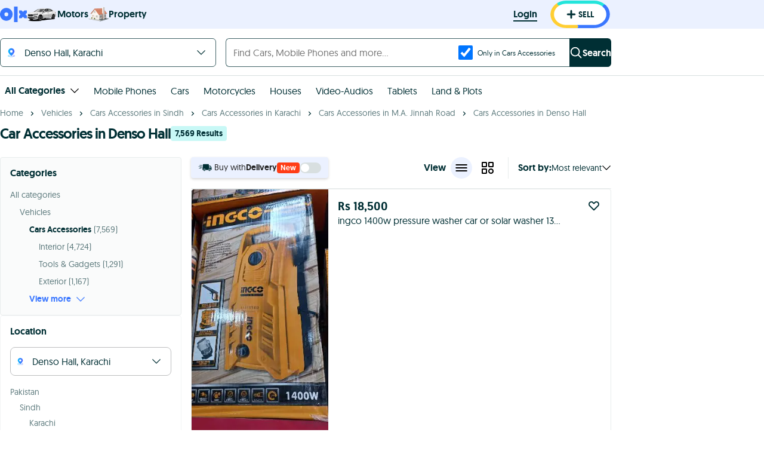

--- FILE ---
content_type: text/html; charset=utf-8
request_url: https://www.google.com/recaptcha/api2/aframe
body_size: 182
content:
<!DOCTYPE HTML><html><head><meta http-equiv="content-type" content="text/html; charset=UTF-8"></head><body><script nonce="5IxYloHXJAFnMdpa52t-Cg">/** Anti-fraud and anti-abuse applications only. See google.com/recaptcha */ try{var clients={'sodar':'https://pagead2.googlesyndication.com/pagead/sodar?'};window.addEventListener("message",function(a){try{if(a.source===window.parent){var b=JSON.parse(a.data);var c=clients[b['id']];if(c){var d=document.createElement('img');d.src=c+b['params']+'&rc='+(localStorage.getItem("rc::a")?sessionStorage.getItem("rc::b"):"");window.document.body.appendChild(d);sessionStorage.setItem("rc::e",parseInt(sessionStorage.getItem("rc::e")||0)+1);localStorage.setItem("rc::h",'1769168159579');}}}catch(b){}});window.parent.postMessage("_grecaptcha_ready", "*");}catch(b){}</script></body></html>

--- FILE ---
content_type: text/javascript; charset=UTF-8
request_url: https://www.olx.com.pk/assets/949.af76cedcbb5d699f.js
body_size: 7801
content:
"use strict";(self.webpackChunkolx_pk=self.webpackChunkolx_pk||[]).push([[949],{4949:(n,t,e)=>{e.d(t,{GT:()=>nm,WZ:()=>nf});var i=e(63696),o=function(n,t){return Number(n.toFixed(t))},a=function(n,t,e){e&&"function"==typeof e&&e(n,t)},r={easeOut:function(n){return-Math.cos(n*Math.PI)/2+.5},linear:function(n){return n},easeInQuad:function(n){return n*n},easeOutQuad:function(n){return n*(2-n)},easeInOutQuad:function(n){return n<.5?2*n*n:-1+(4-2*n)*n},easeInCubic:function(n){return n*n*n},easeOutCubic:function(n){return--n*n*n+1},easeInOutCubic:function(n){return n<.5?4*n*n*n:(n-1)*(2*n-2)*(2*n-2)+1},easeInQuart:function(n){return n*n*n*n},easeOutQuart:function(n){return 1- --n*n*n*n},easeInOutQuart:function(n){return n<.5?8*n*n*n*n:1-8*--n*n*n*n},easeInQuint:function(n){return n*n*n*n*n},easeOutQuint:function(n){return 1+--n*n*n*n*n},easeInOutQuint:function(n){return n<.5?16*n*n*n*n*n:1+16*--n*n*n*n*n}},s=function(n){"number"==typeof n&&cancelAnimationFrame(n)},u=function(n){n.mounted&&(s(n.animation),n.animate=!1,n.animation=null,n.velocity=null)};function l(n,t,e,i){if(n.mounted){var o=new Date().getTime();u(n),n.animation=function(){if(!n.mounted)return s(n.animation);var a=new Date().getTime()-o,u=(0,r[t])(a/e);a>=e?(i(1),n.animation=null):n.animation&&(i(u),requestAnimationFrame(n.animation))},requestAnimationFrame(n.animation)}}function c(n,t,e,i){var o,a,r,s=(o=t.scale,a=t.positionX,r=t.positionY,!(Number.isNaN(o)||Number.isNaN(a)||Number.isNaN(r)));if(n.mounted&&s){var u=n.setTransformState,c=n.transformState,p=c.scale,m=c.positionX,d=c.positionY,f=t.scale-p,v=t.positionX-m,h=t.positionY-d;0===e?u(t.scale,t.positionX,t.positionY):l(n,i,e,function(n){u(p+f*n,m+v*n,d+h*n)})}}var p=function(n,t,e,i,o,a,r){var s=n>t?e*(r?1:.5):0,u=i>o?a*(r?1:.5):0;return{minPositionX:n-t-s,maxPositionX:s,minPositionY:i-o-u,maxPositionY:u}},m=function(n,t){var e,i,o,a,r,s,u=n.wrapperComponent,l=n.contentComponent,c=n.setup.centerZoomedOut;if(!u||!l)throw Error("Components are not mounted");var m=(e=u.offsetWidth,i=u.offsetHeight,o=l.offsetWidth,a=l.offsetHeight,{wrapperWidth:e,wrapperHeight:i,newContentWidth:r=o*t,newDiffWidth:e-r,newContentHeight:s=a*t,newDiffHeight:i-s}),d=m.wrapperWidth,f=m.wrapperHeight;return p(d,m.newContentWidth,m.newDiffWidth,f,m.newContentHeight,m.newDiffHeight,!!c)},d=function(n,t,e,i){return i?n<t?o(t,2):n>e?o(e,2):o(n,2):o(n,2)},f=function(n,t){var e=m(n,t);return n.bounds=e,e};function v(n,t,e,i,o,a,r){var s=e.minPositionX,u=e.minPositionY,l=e.maxPositionX,c=e.maxPositionY,p=0,m=0;return r&&(p=o,m=a),{x:d(n,s-p,l+p,i),y:d(t,u-m,c+m,i)}}function h(n,t,e,i,o,a){var r=n.transformState,s=r.scale,u=r.positionX,l=r.positionY,c=i-s;return"number"!=typeof t||"number"!=typeof e?(console.error("Mouse X and Y position were not provided!"),{x:u,y:l}):v(u-t*c,l-e*c,o,a,0,0,null)}function g(n,t,e,i,o){var a=t-(o?i:0);return!Number.isNaN(e)&&n>=e?e:!Number.isNaN(t)&&n<=a?a:n}var S=function(n,t){var e=n.setup.panning.excluded,i=n.isInitialized,o=n.wrapperComponent,a=t.target,r=null==o?void 0:o.contains(a);return!(!(i&&a&&r)||_(a,e))},y=function(n){var t=n.isInitialized,e=n.isPanning,i=n.setup.panning.disabled;return!!t&&!!e&&!i},w=function(n,t){var e=n.transformState,i=e.positionX,o=e.positionY;n.isPanning=!0;var a=t.clientX,r=t.clientY;n.startCoords={x:a-i,y:r-o}},b=function(n,t){var e=t.touches,i=n.transformState,o=i.positionX,a=i.positionY;if(n.isPanning=!0,1===e.length){var r=e[0].clientX,s=e[0].clientY;n.startCoords={x:r-o,y:s-a}}},C=function(n,t,e){var i=n.startCoords,o=n.transformState,a=n.setup.panning,r=a.lockAxisX,s=a.lockAxisY,u=o.positionX,l=o.positionY;if(!i)return{x:u,y:l};var c=t-i.x,p=e-i.y;return{x:r?u:c,y:s?l:p}},P=function(n,t){var e=n.setup,i=n.transformState.scale,o=e.minScale,a=e.disablePadding;return t>0&&i>=o&&!a?t:0},T=function(n){var t=n.mounted,e=n.setup,i=e.disabled,o=e.velocityAnimation,a=n.transformState.scale;return!o.disabled||a>1||!i||!!t},x=function(n){var t=n.mounted,e=n.velocity,i=n.bounds,o=n.setup,a=o.disabled,r=o.velocityAnimation,s=n.transformState.scale;return(!r.disabled||s>1||!a||!!t)&&!!e&&!!i};function Y(n,t,e,i,o,a,r,s,u,l){if(o){if(t>r&&e>r){var c=r+(n-r)*l;return c>u?u:c<r?r:c}if(t<a&&e<a){var c=a+(n-a)*l;return c<s?s:c>a?a:c}}return i?t:d(n,a,r,o)}function E(n,t){var e=n.transformState.scale;u(n),f(n,e),void 0!==window.TouchEvent&&t instanceof TouchEvent?b(n,t):w(n,t)}function X(n){var t=n.transformState.scale,e=n.setup,i=e.minScale,o=e.alignmentAnimation,a=o.disabled,r=o.sizeX,s=o.sizeY,u=o.animationTime,l=o.animationType;if(!(a||t<i||!r&&!s)){var p=function(n){var t=n.transformState,e=t.positionX,i=t.positionY,o=t.scale,a=n.setup,r=a.disabled,s=a.limitToBounds,u=a.centerZoomedOut,l=n.wrapperComponent;if(!r&&l&&n.bounds){var c=n.bounds,p=c.maxPositionX,m=c.minPositionX,d=c.maxPositionY,f=c.minPositionY,v=e>p?l.offsetWidth:n.setup.minPositionX||0,g=i>d?l.offsetHeight:n.setup.minPositionY||0,S=h(n,v,g,o,n.bounds,s||u),y=S.x,w=S.y;return{scale:o,positionX:e>p||e<m?y:e,positionY:i>d||i<f?w:i}}}(n);p&&c(n,p,u,l)}}function N(n,t,e){var i=n.startCoords,o=n.setup.alignmentAnimation,a=o.sizeX,r=o.sizeY;if(i){var s=C(n,t,e),u=s.x,l=s.y,c=P(n,a),p=P(n,r);!function(n,t){if(T(n)){var e=n.lastMousePosition,i=n.velocityTime,o=n.setup,a=n.wrapperComponent,r=o.velocityAnimation.equalToMove,s=Date.now();if(e&&i&&a){var u=r?Math.min(1,a.offsetWidth/window.innerWidth):1,l=t.x-e.x,c=t.y-e.y,p=Math.sqrt(l*l+c*c)/(s-i);n.velocity={velocityX:l/u,velocityY:c/u,total:p}}n.lastMousePosition=t,n.velocityTime=s}}(n,{x:u,y:l}),function(n,t,e,i,o){var a=n.setup.limitToBounds,r=n.wrapperComponent,s=n.bounds,u=n.transformState,l=u.scale,c=u.positionX,p=u.positionY;if(null!==r&&null!==s&&(t!==c||e!==p)){var m=v(t,e,s,a,i,o,r),d=m.x,f=m.y;n.setTransformState(l,d,f)}}(n,u,l,c,p)}}function z(n,t,e,i){var a=n.setup,r=a.minScale,s=a.maxScale,u=a.limitToBounds,l=g(o(t,2),r,s,0,!1),c=f(n,l),p=h(n,e,i,l,c,u);return{scale:l,positionX:p.x,positionY:p.y}}function k(n,t,e){var i=n.transformState.scale,o=n.wrapperComponent,a=n.setup,r=a.minScale,s=a.limitToBounds,u=a.zoomAnimation,l=u.disabled,p=u.animationTime,m=u.animationType,d=l||i>=r;if((i>=1||s)&&X(n),!d&&o&&n.mounted){var f=z(n,r,t||o.offsetWidth/2,e||o.offsetHeight/2);f&&c(n,f,p,m)}}var D=function(){return(D=Object.assign||function(n){for(var t,e=1,i=arguments.length;e<i;e++)for(var o in t=arguments[e])Object.prototype.hasOwnProperty.call(t,o)&&(n[o]=t[o]);return n}).apply(this,arguments)};function W(n,t,e){if(e||2==arguments.length)for(var i,o=0,a=t.length;o<a;o++)!i&&o in t||(i||(i=Array.prototype.slice.call(t,0,o)),i[o]=t[o]);return n.concat(i||Array.prototype.slice.call(t))}var A={scale:1,positionX:0,positionY:0},O={disabled:!1,minPositionX:null,maxPositionX:null,minPositionY:null,maxPositionY:null,minScale:1,maxScale:8,limitToBounds:!0,centerZoomedOut:!1,centerOnInit:!1,disablePadding:!1,wheel:{step:.2,disabled:!1,wheelDisabled:!1,touchPadDisabled:!1,activationKeys:[],excluded:[]},panning:{disabled:!1,velocityDisabled:!1,lockAxisX:!1,lockAxisY:!1,activationKeys:[],excluded:[]},pinch:{step:5,disabled:!1,excluded:[]},doubleClick:{disabled:!1,step:.7,mode:"zoomIn",animationType:"easeOut",animationTime:200,excluded:[]},zoomAnimation:{disabled:!1,size:.4,animationTime:200,animationType:"easeOut"},alignmentAnimation:{disabled:!1,sizeX:100,sizeY:100,animationTime:200,velocityAlignmentTime:400,animationType:"easeOut"},velocityAnimation:{disabled:!1,sensitivity:1,animationTime:400,animationType:"easeOut",equalToMove:!0}},I=function(n){var t,e,i,o;return{previousScale:null!==(t=n.initialScale)&&void 0!==t?t:A.scale,scale:null!==(e=n.initialScale)&&void 0!==e?e:A.scale,positionX:null!==(i=n.initialPositionX)&&void 0!==i?i:A.positionX,positionY:null!==(o=n.initialPositionY)&&void 0!==o?o:A.positionY}},M=function(n){var t=D({},O);return Object.keys(n).forEach(function(e){var i=void 0!==n[e];if(void 0!==O[e]&&i){var o=Object.prototype.toString.call(O[e]);"[object Object]"===o?t[e]=D(D({},O[e]),n[e]):"[object Array]"===o?t[e]=W(W([],O[e],!0),n[e],!0):t[e]=n[e]}}),t},B=function(n,t,e){var i=n.transformState.scale,a=n.wrapperComponent,r=n.setup,s=r.maxScale,u=r.minScale,l=r.zoomAnimation.size;if(!a)throw Error("Wrapper is not mounted");return g(o(i*Math.exp(t*e),3),u,s,l,!1)};function K(n,t,e,i,o){var a=n.wrapperComponent,r=n.transformState,s=r.scale,u=r.positionX,l=r.positionY;if(!a)return console.error("No WrapperComponent found");var p=a.offsetWidth,m=a.offsetHeight,d=B(n,t,e),f=z(n,d,(p/2-u)/s,(m/2-l)/s);if(!f)return console.error("Error during zoom event. New transformation state was not calculated.");c(n,f,i,o)}function L(n,t,e,i){var o=n.setup,a=n.wrapperComponent,r=o.limitToBounds,s=I(n.props),u=n.transformState,l=u.scale,p=u.positionX,d=u.positionY;if(a){var f=m(n,s.scale),h=v(s.positionX,s.positionY,f,r,0,0,a),g={scale:s.scale,positionX:h.x,positionY:h.y};if(l===s.scale&&p===s.positionX&&d===s.positionY)return;null==i||i(),c(n,g,t,e)}}var H=function(n){return{instance:n,state:n.transformState,zoomIn:function(t,e,i){void 0===t&&(t=.5),void 0===e&&(e=300),void 0===i&&(i="easeOut"),K(n,1,t,e,i)},zoomOut:function(t,e,i){void 0===t&&(t=.5),void 0===e&&(e=300),void 0===i&&(i="easeOut"),K(n,-1,t,e,i)},setTransform:function(t,e,i,o,a){void 0===o&&(o=300),void 0===a&&(a="easeOut");var r=n.transformState,s=r.positionX,u=r.positionY,l=r.scale,p=n.wrapperComponent,m=n.contentComponent;!n.setup.disabled&&p&&m&&c(n,{positionX:Number.isNaN(t)?s:t,positionY:Number.isNaN(e)?u:e,scale:Number.isNaN(i)?l:i},o,a)},resetTransform:function(t,e){void 0===t&&(t=200),void 0===e&&(e="easeOut"),L(n,t,e)},centerView:function(t,e,i){void 0===e&&(e=200),void 0===i&&(i="easeOut");var o=n.transformState,a=n.wrapperComponent,r=n.contentComponent;a&&r&&c(n,F(t||o.scale,a,r),e,i)},zoomToElement:function(t,e,i,o){void 0===i&&(i=600),void 0===o&&(o="easeOut"),u(n);var a=n.wrapperComponent,r="string"==typeof t?document.getElementById(t):t;if(a&&r&&a.contains(r)){var s=function(n,t,e){var i,o,a,r,s,u=n.wrapperComponent,l=n.contentComponent,c=n.transformState,p=n.setup,d=p.limitToBounds,f=p.minScale,h=p.maxScale;if(!u||!l)return c;var S=u.getBoundingClientRect(),y=t.getBoundingClientRect(),w=(i=t.getBoundingClientRect(),o=u.getBoundingClientRect(),a=l.getBoundingClientRect(),r=o.x*c.scale,s=o.y*c.scale,{x:(i.x-a.x+r)/c.scale,y:(i.y-a.y+s)/c.scale}),b=w.x,C=w.y,P=y.width/c.scale,T=y.height/c.scale,x=u.offsetWidth/P,Y=u.offsetHeight/T,E=g(e||Math.min(x,Y),f,h,0,!1),X=(S.width-P*E)/2,N=(S.height-T*E)/2,z=v((S.left-b)*E+X,(S.top-C)*E+N,m(n,E),d,0,0,u);return{positionX:z.x,positionY:z.y,scale:E}}(n,r,e);c(n,s,i,o)}}}};function Z(){try{return{get passive(){return!1}}}catch(n){return!1}}var _=function(n,t){var e=n.tagName.toUpperCase();return!!(t.find(function(n){return n.toUpperCase()===e})||t.find(function(t){return n.classList.contains(t)}))},R=function(n){n&&clearTimeout(n)},F=function(n,t,e){var i=e.offsetWidth*n,o=e.offsetHeight*n;return{scale:n,positionX:(t.offsetWidth-i)/2,positionY:(t.offsetHeight-o)/2}},Q=function(n,t){var e=n.setup.wheel,i=e.disabled,o=e.wheelDisabled,a=e.touchPadDisabled,r=e.excluded,s=n.isInitialized,u=n.isPanning,l=t.target;return!(!(s&&!u&&!i&&l)||o&&!t.ctrlKey||a&&t.ctrlKey||_(l,r))};function q(n,t,e){var i=t.getBoundingClientRect(),o=0,a=0;if("clientX"in n)o=(n.clientX-i.left)/e,a=(n.clientY-i.top)/e;else{var r=n.touches[0];o=(r.clientX-i.left)/e,a=(r.clientY-i.top)/e}return(Number.isNaN(o)||Number.isNaN(a))&&console.error("No mouse or touch offset found"),{x:o,y:a}}var j=function(n,t,e,i,a){var r=n.transformState.scale,s=n.wrapperComponent,u=n.setup,l=u.maxScale,c=u.minScale,p=u.zoomAnimation,m=u.disablePadding,d=p.size,f=p.disabled;if(!s)throw Error("Wrapper is not mounted");var v=r+t*(r-r*e)*e;return a?v:g(o(v,3),c,l,d,!i&&!f&&!m)},U=function(n,t){var e=n.previousWheelEvent,i=n.transformState.scale,o=n.setup,a=o.maxScale,r=o.minScale;return!!e&&(i<a||i>r||Math.sign(e.deltaY)!==Math.sign(t.deltaY)||e.deltaY>0&&e.deltaY<t.deltaY||e.deltaY<0&&e.deltaY>t.deltaY||Math.sign(e.deltaY)!==Math.sign(t.deltaY))},V=function(n,t){var e=n.setup.pinch,i=e.disabled,o=e.excluded,a=n.isInitialized,r=t.target;return!(!(a&&!i&&r)||_(r,o))},J=function(n){var t=n.setup.pinch.disabled,e=n.isInitialized,i=n.pinchStartDistance;return!!e&&!t&&!!i},G=function(n,t,e){var i=e.getBoundingClientRect(),a=n.touches,r=o(a[0].clientX-i.left,5),s=o(a[0].clientY-i.top,5);return{x:(r+o(a[1].clientX-i.left,5))/2/t,y:(s+o(a[1].clientY-i.top,5))/2/t}},$=function(n){return Math.sqrt(Math.pow(n.touches[0].pageX-n.touches[1].pageX,2)+Math.pow(n.touches[0].pageY-n.touches[1].pageY,2))},nn=function(n,t){var e=n.pinchStartScale,i=n.pinchStartDistance,a=n.setup,r=a.maxScale,s=a.minScale,u=a.zoomAnimation,l=a.disablePadding,c=u.size,p=u.disabled;if(!e||null===i||!t)throw Error("Pinch touches distance was not provided");return t<0?n.transformState.scale:g(o(t/i*e,2),s,r,c,!p&&!l)},nt=function(n,t){var e=n.props,i=e.onWheelStart,o=e.onZoomStart;n.wheelStopEventTimer||(u(n),a(H(n),t,i),a(H(n),t,o))},ne=function(n,t){var e,i=n.props,o=i.onWheel,r=i.onZoom,s=n.contentComponent,u=n.setup,l=n.transformState.scale,c=u.limitToBounds,p=u.centerZoomedOut,m=u.zoomAnimation,d=u.wheel,v=u.disablePadding,g=m.size,S=m.disabled,y=d.step;if(!s)throw Error("Component not mounted");t.preventDefault(),t.stopPropagation();var w=j(n,e=t?t.deltaY<0?1:-1:0,y,!t.ctrlKey);if(l!==w){var b=f(n,w),C=q(t,s,l),P=h(n,C.x,C.y,w,b,c&&(S||0===g||p||v)),T=P.x,x=P.y;n.previousWheelEvent=t,n.setTransformState(w,T,x),a(H(n),t,o),a(H(n),t,r)}},ni=function(n,t){var e=n.props,i=e.onWheelStop,o=e.onZoomStop;R(n.wheelAnimationTimer),n.wheelAnimationTimer=setTimeout(function(){n.mounted&&(k(n,t.x,t.y),n.wheelAnimationTimer=null)},100),U(n,t)&&(R(n.wheelStopEventTimer),n.wheelStopEventTimer=setTimeout(function(){n.mounted&&(n.wheelStopEventTimer=null,a(H(n),t,i),a(H(n),t,o))},160))},no=function(n,t){var e=$(t);n.pinchStartDistance=e,n.lastDistance=e,n.pinchStartScale=n.transformState.scale,n.isPanning=!1,u(n)},na=function(n,t){var e=n.contentComponent,i=n.pinchStartDistance,o=n.transformState.scale,a=n.setup,r=a.limitToBounds,s=a.centerZoomedOut,u=a.zoomAnimation,l=u.disabled,c=u.size;if(null!==i&&e){var p=G(t,o,e);if(Number.isFinite(p.x)&&Number.isFinite(p.y)){var m=$(t),d=nn(n,m);if(d!==o){var v=f(n,d),g=h(n,p.x,p.y,d,v,r&&(l||0===c||s)),S=g.x,y=g.y;n.pinchMidpoint=p,n.lastDistance=m,n.setTransformState(d,S,y)}}}},nr=function(n){var t=n.pinchMidpoint;n.velocity=null,n.lastDistance=null,n.pinchMidpoint=null,n.pinchStartScale=null,n.pinchStartDistance=null,k(n,null==t?void 0:t.x,null==t?void 0:t.y)},ns=function(n,t){var e=n.props.onZoomStop,i=n.setup.doubleClick.animationTime;R(n.doubleClickStopEventTimer),n.doubleClickStopEventTimer=setTimeout(function(){n.doubleClickStopEventTimer=null,a(H(n),t,e)},i)},nu=function(n,t){var e=n.props,i=e.onZoomStart,o=e.onZoom,r=n.setup.doubleClick,s=r.animationTime,u=r.animationType;a(H(n),t,i),L(n,s,u,function(){return a(H(n),t,o)}),ns(n,t)},nl=function(n,t){var e=n.isInitialized,i=n.setup,o=n.wrapperComponent,a=i.doubleClick,r=a.disabled,s=a.excluded,u=t.target,l=null==o?void 0:o.contains(u);return!(!(e&&u&&l&&!r)||_(u,s))},nc=function(n){var t=this;this.mounted=!0,this.onChangeCallbacks=new Set,this.wrapperComponent=null,this.contentComponent=null,this.isInitialized=!1,this.bounds=null,this.previousWheelEvent=null,this.wheelStopEventTimer=null,this.wheelAnimationTimer=null,this.isPanning=!1,this.startCoords=null,this.lastTouch=null,this.distance=null,this.lastDistance=null,this.pinchStartDistance=null,this.pinchStartScale=null,this.pinchMidpoint=null,this.doubleClickStopEventTimer=null,this.velocity=null,this.velocityTime=null,this.lastMousePosition=null,this.animate=!1,this.animation=null,this.maxBounds=null,this.pressedKeys={},this.mount=function(){t.initializeWindowEvents()},this.unmount=function(){t.cleanupWindowEvents()},this.update=function(n){f(t,t.transformState.scale),t.setup=M(n)},this.initializeWindowEvents=function(){var n,e=Z(),i=null===(n=t.wrapperComponent)||void 0===n?void 0:n.ownerDocument,o=null==i?void 0:i.defaultView;null==o||o.addEventListener("mousedown",t.onPanningStart,e),null==o||o.addEventListener("mousemove",t.onPanning,e),null==o||o.addEventListener("mouseup",t.onPanningStop,e),null==i||i.addEventListener("mouseleave",t.clearPanning,e),null==o||o.addEventListener("keyup",t.setKeyUnPressed,e),null==o||o.addEventListener("keydown",t.setKeyPressed,e)},this.cleanupWindowEvents=function(){var n,e,i=Z(),o=null===(n=t.wrapperComponent)||void 0===n?void 0:n.ownerDocument,a=null==o?void 0:o.defaultView;null==a||a.removeEventListener("mousedown",t.onPanningStart,i),null==a||a.removeEventListener("mousemove",t.onPanning,i),null==a||a.removeEventListener("mouseup",t.onPanningStop,i),null==o||o.removeEventListener("mouseleave",t.clearPanning,i),null==a||a.removeEventListener("keyup",t.setKeyUnPressed,i),null==a||a.removeEventListener("keydown",t.setKeyPressed,i),document.removeEventListener("mouseleave",t.clearPanning,i),u(t),null===(e=t.observer)||void 0===e||e.disconnect()},this.handleInitializeWrapperEvents=function(n){var e=Z();n.addEventListener("wheel",t.onWheelZoom,e),n.addEventListener("dblclick",t.onDoubleClick,e),n.addEventListener("touchstart",t.onTouchPanningStart,e),n.addEventListener("touchmove",t.onTouchPanning,e),n.addEventListener("touchend",t.onTouchPanningStop,e)},this.handleInitialize=function(n){var e=t.setup.centerOnInit;t.applyTransformation(),e&&(t.setCenter(),t.observer=new ResizeObserver(function(){var n;t.setCenter(),null===(n=t.observer)||void 0===n||n.disconnect()}),t.observer.observe(n))},this.onWheelZoom=function(n){!t.setup.disabled&&Q(t,n)&&t.isPressingKeys(t.setup.wheel.activationKeys)&&(nt(t,n),ne(t,n),ni(t,n))},this.onPanningStart=function(n){var e=t.setup.disabled,i=t.props.onPanningStart;!e&&S(t,n)&&t.isPressingKeys(t.setup.panning.activationKeys)&&(n.preventDefault(),n.stopPropagation(),u(t),E(t,n),a(H(t),n,i))},this.onPanning=function(n){var e=t.setup.disabled,i=t.props.onPanning;!e&&y(t)&&t.isPressingKeys(t.setup.panning.activationKeys)&&(n.preventDefault(),n.stopPropagation(),N(t,n.clientX,n.clientY),a(H(t),n,i))},this.onPanningStop=function(n){var e=t.props.onPanningStop;t.isPanning&&(function(n){if(n.isPanning){var t=n.setup.panning.velocityDisabled,e=n.velocity,i=n.wrapperComponent,o=n.contentComponent;n.isPanning=!1,n.animate=!1,n.animation=null;var a=null==i?void 0:i.getBoundingClientRect(),s=null==o?void 0:o.getBoundingClientRect(),u=(null==a?void 0:a.width)||0,c=(null==a?void 0:a.height)||0,p=(null==s?void 0:s.width)||0,m=(null==s?void 0:s.height)||0;!t&&e&&(null==e?void 0:e.total)>.1&&(u<p||c<m)?function(n){var t,e,i,o,a=n.velocity,s=n.bounds,u=n.setup,c=n.wrapperComponent;if(x(n)&&a&&s&&c){var p=a.velocityX,m=a.velocityY,d=a.total,f=s.maxPositionX,v=s.minPositionX,h=s.maxPositionY,g=s.minPositionY,S=u.limitToBounds,y=u.alignmentAnimation,w=u.zoomAnimation,b=u.panning,C=b.lockAxisY,T=b.lockAxisX,E=w.animationType,X=y.sizeX,N=y.sizeY,z=y.velocityAlignmentTime,k=Math.max((e=(t=n.setup.velocityAnimation).equalToMove,i=t.animationTime,o=t.sensitivity,e?i*d*o:i),z),D=P(n,X),W=P(n,N),A=D*c.offsetWidth/100,O=W*c.offsetHeight/100,I=f+A,M=v-A,B=h+O,K=g-O,L=n.transformState,H=new Date().getTime();l(n,E,k,function(t){var e=n.transformState,i=e.scale,o=e.positionX,a=e.positionY,s=new Date().getTime()-H,u=1-(0,r[y.animationType])(Math.min(1,s/z)),l=1-t,c=o+p*l,d=a+m*l,w=Y(c,L.positionX,o,T,S,v,f,M,I,u),b=Y(d,L.positionY,a,C,S,g,h,K,B,u);(o!==c||a!==d)&&n.setTransformState(i,w,b)})}}(n):X(n)}}(t),a(H(t),n,e))},this.onPinchStart=function(n){var e=t.setup.disabled,i=t.props,o=i.onPinchingStart,r=i.onZoomStart;!e&&V(t,n)&&(no(t,n),u(t),a(H(t),n,o),a(H(t),n,r))},this.onPinch=function(n){var e=t.setup.disabled,i=t.props,o=i.onPinching,r=i.onZoom;!e&&J(t)&&(n.preventDefault(),n.stopPropagation(),na(t,n),a(H(t),n,o),a(H(t),n,r))},this.onPinchStop=function(n){var e=t.props,i=e.onPinchingStop,o=e.onZoomStop;t.pinchStartScale&&(nr(t),a(H(t),n,i),a(H(t),n,o))},this.onTouchPanningStart=function(n){var e=t.setup.disabled,i=t.props.onPanningStart;if(!e&&S(t,n)){if(t.lastTouch&&+new Date-t.lastTouch<200&&1===n.touches.length)t.onDoubleClick(n);else{t.lastTouch=+new Date,u(t);var o=n.touches,r=1===o.length,s=2===o.length;r&&(u(t),E(t,n),a(H(t),n,i)),s&&t.onPinchStart(n)}}},this.onTouchPanning=function(n){var e=t.setup.disabled,i=t.props.onPanning;if(t.isPanning&&1===n.touches.length){if(e||!y(t))return;n.preventDefault(),n.stopPropagation();var o=n.touches[0];N(t,o.clientX,o.clientY),a(H(t),n,i)}else n.touches.length>1&&t.onPinch(n)},this.onTouchPanningStop=function(n){t.onPanningStop(n),t.onPinchStop(n)},this.onDoubleClick=function(n){!t.setup.disabled&&nl(t,n)&&function(n,t){var e=n.setup,i=n.doubleClickStopEventTimer,o=n.transformState,r=n.contentComponent,s=o.scale,u=n.props,l=u.onZoomStart,p=u.onZoom,m=e.doubleClick,d=m.disabled,f=m.mode,v=m.step,h=m.animationTime,g=m.animationType;if(!d&&!i){if("reset"===f)return nu(n,t);if(!r)return console.error("No ContentComponent found");var S=B(n,"zoomOut"===f?-1:1,v);if(s!==S){a(H(n),t,l);var y=q(t,r,s),w=z(n,S,y.x,y.y);if(!w)return console.error("Error during zoom event. New transformation state was not calculated.");a(H(n),t,p),c(n,w,h,g),ns(n,t)}}}(t,n)},this.clearPanning=function(n){t.isPanning&&t.onPanningStop(n)},this.setKeyPressed=function(n){t.pressedKeys[n.key]=!0},this.setKeyUnPressed=function(n){t.pressedKeys[n.key]=!1},this.isPressingKeys=function(n){return!n.length||!!n.find(function(n){return t.pressedKeys[n]})},this.setTransformState=function(n,e,i){var o=t.props.onTransformed;if(Number.isNaN(n)||Number.isNaN(e)||Number.isNaN(i))console.error("Detected NaN set state values");else{n!==t.transformState.scale&&(t.transformState.previousScale=t.transformState.scale,t.transformState.scale=n),t.transformState.positionX=e,t.transformState.positionY=i;var r=H(t);t.onChangeCallbacks.forEach(function(n){return n(r)}),a(r,{scale:n,positionX:e,positionY:i},o),t.applyTransformation()}},this.setCenter=function(){if(t.wrapperComponent&&t.contentComponent){var n=F(t.transformState.scale,t.wrapperComponent,t.contentComponent);t.setTransformState(n.scale,n.positionX,n.positionY)}},this.handleTransformStyles=function(n,e,i){return t.props.customTransform?t.props.customTransform(n,e,i):"translate(".concat(n,"px, ").concat(e,"px) scale(").concat(i,")")},this.applyTransformation=function(){if(t.mounted&&t.contentComponent){var n=t.transformState,e=n.scale,i=n.positionX,o=n.positionY,a=t.handleTransformStyles(i,o,e);t.contentComponent.style.transform=a}},this.getContext=function(){return H(t)},this.onChange=function(n){return t.onChangeCallbacks.has(n)||t.onChangeCallbacks.add(n),function(){t.onChangeCallbacks.delete(n)}},this.init=function(n,e){t.cleanupWindowEvents(),t.wrapperComponent=n,t.contentComponent=e,f(t,t.transformState.scale),t.handleInitializeWrapperEvents(n),t.handleInitialize(e),t.initializeWindowEvents(),t.isInitialized=!0,a(H(t),void 0,t.props.onInit)},this.props=n,this.setup=M(this.props),this.transformState=I(this.props)},np=i.createContext(null),nm=i.forwardRef(function(n,t){var e,o,a=(0,i.useState)(0)[1],r=n.children,s=(0,i.useRef)(new nc(n)).current,u=(e=n.children,o=H(s),"function"==typeof e?e(o):e),l=(0,i.useCallback)(function(){"function"==typeof r&&a(function(n){return n+1})},[r]);return(0,i.useImperativeHandle)(t,function(){return H(s)},[s]),(0,i.useEffect)(function(){s.update(n)},[s,n]),(0,i.useEffect)(function(){return s.onChange(l)},[s,n,l]),i.createElement(np.Provider,{value:s},u)}),nd={wrapper:"transform-component-module_wrapper__7HFJe",content:"transform-component-module_content__uCDPE"};!function(n,t){void 0===t&&(t={});var e=t.insertAt;if(n&&"undefined"!=typeof document){var i=document.head||document.getElementsByTagName("head")[0],o=document.createElement("style");o.type="text/css","top"===e&&i.firstChild?i.insertBefore(o,i.firstChild):i.appendChild(o),o.styleSheet?o.styleSheet.cssText=n:o.appendChild(document.createTextNode(n))}}(".transform-component-module_wrapper__7HFJe {\n  position: relative;\n  width: -moz-fit-content;\n  width: fit-content;\n  height: -moz-fit-content;\n  height: fit-content;\n  overflow: hidden;\n  -webkit-touch-callout: none; /* iOS Safari */\n  -webkit-user-select: none; /* Safari */\n  -khtml-user-select: none; /* Konqueror HTML */\n  -moz-user-select: none; /* Firefox */\n  -ms-user-select: none; /* Internet Explorer/Edge */\n  user-select: none;\n  margin: 0;\n  padding: 0;\n}\n.transform-component-module_content__uCDPE {\n  display: flex;\n  flex-wrap: wrap;\n  width: -moz-fit-content;\n  width: fit-content;\n  height: -moz-fit-content;\n  height: fit-content;\n  margin: 0;\n  padding: 0;\n  transform-origin: 0% 0%;\n}\n.transform-component-module_content__uCDPE img {\n  pointer-events: none;\n}\n");var nf=function(n){var t=n.children,e=n.wrapperClass,o=n.contentClass,a=n.wrapperStyle,r=n.contentStyle,s=n.wrapperProps,u=n.contentProps,l=(0,i.useContext)(np).init,c=(0,i.useRef)(null),p=(0,i.useRef)(null);return(0,i.useEffect)(function(){var n=c.current,t=p.current;null!==n&&null!==t&&l&&l(n,t)},[]),i.createElement("div",D({},void 0===s?{}:s,{ref:c,className:"react-transform-wrapper ".concat(nd.wrapper," ").concat(void 0===e?"":e),style:a}),i.createElement("div",D({},void 0===u?{}:u,{ref:p,className:"react-transform-component ".concat(nd.content," ").concat(void 0===o?"":o),style:r}),t))};i.forwardRef(function(n,t){var e,o=(0,i.useRef)(null),a=(0,i.useContext)(np);return(0,i.useEffect)(function(){return a.onChange(function(n){o.current&&(o.current.style.transform=a.handleTransformStyles(0,0,1/n.state.scale))})},[a]),i.createElement("div",D({},n,{ref:(e=[o,t],function(n){e.forEach(function(t){"function"==typeof t?t(n):null!=t&&(t.current=n)})})}))})}}]);
//# sourceMappingURL=949.ea9e230c20350a48.js.map